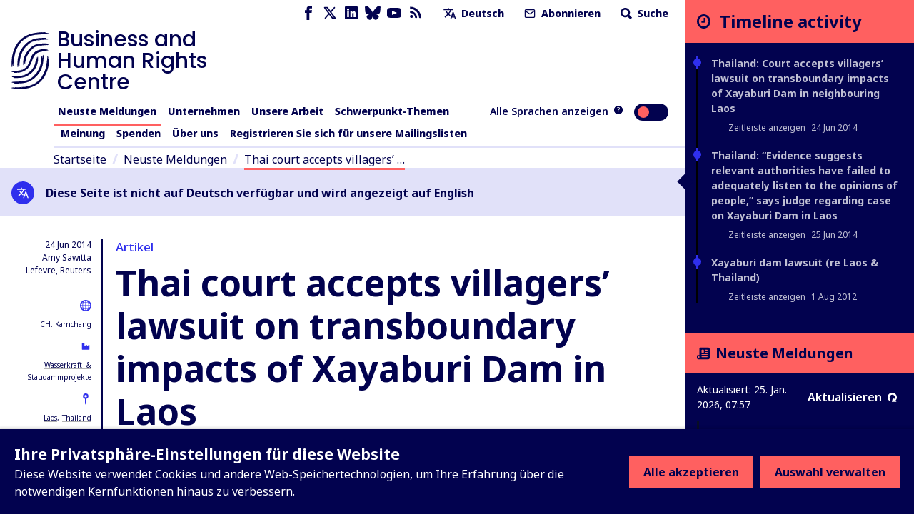

--- FILE ---
content_type: application/javascript; charset=UTF-8
request_url: https://www.business-humanrights.org/cdn-cgi/challenge-platform/scripts/jsd/main.js
body_size: 7858
content:
window._cf_chl_opt={AKGCx8:'b'};~function(L6,Cm,Cl,CV,CF,Ci,Cu,Ch,CE,L1){L6=W,function(Y,o,Lm,L5,C,L){for(Lm={Y:204,o:166,C:293,L:254,B:233,S:297,T:326,Z:177,b:295,K:330},L5=W,C=Y();!![];)try{if(L=-parseInt(L5(Lm.Y))/1*(-parseInt(L5(Lm.o))/2)+parseInt(L5(Lm.C))/3*(parseInt(L5(Lm.L))/4)+-parseInt(L5(Lm.B))/5*(parseInt(L5(Lm.S))/6)+parseInt(L5(Lm.T))/7+parseInt(L5(Lm.Z))/8+parseInt(L5(Lm.b))/9+-parseInt(L5(Lm.K))/10,L===o)break;else C.push(C.shift())}catch(B){C.push(C.shift())}}(P,111443),Cm=this||self,Cl=Cm[L6(272)],CV={},CV[L6(198)]='o',CV[L6(243)]='s',CV[L6(291)]='u',CV[L6(200)]='z',CV[L6(354)]='n',CV[L6(294)]='I',CV[L6(227)]='b',CF=CV,Cm[L6(152)]=function(Y,o,C,L,B2,B0,Ld,LP,B,T,Z,K,D,R,Q,B1){if(B2={Y:220,o:157,C:196,L:367,B:350,S:196,T:367,Z:208,b:311,K:339,D:339,R:242,Q:280,G:301,I:361,s:220,c:247,g:266,A:359,H:246,x:329,N:143,e:252},B0={Y:169,o:190,C:301,L:222,B:189,S:186,T:316},Ld={Y:317,o:318,C:214,L:172},LP=L6,B={'Jfjgf':function(G,I){return G<I},'ohUmA':function(G,I){return I===G},'XLfjf':function(G,I){return G+I},'WMOnG':function(G,I){return G+I},'NxLIu':function(G,I,s){return G(I,s)},'SXlIo':function(G){return G()},'pezdY':function(G,I){return G(I)},'RBUlE':function(G,I){return G(I)},'obLHp':LP(B2.Y),'PngzA':function(G,I){return G+I},'JQFjF':function(G,I){return G+I}},null===o||void 0===o)return L;for(T=B[LP(B2.o)](CJ,o),Y[LP(B2.C)][LP(B2.L)]&&(T=T[LP(B2.B)](Y[LP(B2.S)][LP(B2.T)](o))),T=Y[LP(B2.Z)][LP(B2.b)]&&Y[LP(B2.K)]?Y[LP(B2.Z)][LP(B2.b)](new Y[(LP(B2.D))](T)):function(G,LY,I){for(LY=LP,G[LY(B0.Y)](),I=0;B[LY(B0.o)](I,G[LY(B0.C)]);B[LY(B0.L)](G[I],G[B[LY(B0.B)](I,1)])?G[LY(B0.S)](B[LY(B0.T)](I,1),1):I+=1);return G}(T),Z='nAsAaAb'.split('A'),Z=Z[LP(B2.R)][LP(B2.Q)](Z),K=0;K<T[LP(B2.G)];K++)if(D=T[K],R=Cn(Y,o,D),Z(R)){if(B[LP(B2.I)]===LP(B2.s))Q='s'===R&&!Y[LP(B2.c)](o[D]),LP(B2.g)===B[LP(B2.A)](C,D)?S(B[LP(B2.H)](C,D),R):Q||S(C+D,o[D]);else if(B1={Y:252},!T){if(Q=!![],!B[LP(B2.x)](G))return;B[LP(B2.N)](I,function(x,Lo){Lo=LP,B[Lo(B1.Y)](g,A,x)})}}else B[LP(B2.e)](S,C+D,R);return L;function S(G,I,LW){LW=LP,Object[LW(Ld.Y)][LW(Ld.o)][LW(Ld.C)](L,I)||(L[I]=[]),L[I][LW(Ld.L)](G)}},Ci=L6(236)[L6(287)](';'),Cu=Ci[L6(242)][L6(280)](Ci),Cm[L6(162)]=function(Y,o,B8,B7,LC,C,L,B,S,T){for(B8={Y:150,o:301,C:284,L:164,B:309,S:197,T:172,Z:231,b:155},B7={Y:231},LC=L6,C={'kwFnj':function(Z,K){return Z+K},'kypDf':function(Z,K){return K===Z},'GoyLm':function(Z,K){return Z<K},'zLlRN':function(Z,K){return Z(K)}},L=Object[LC(B8.Y)](o),B=0;B<L[LC(B8.o)];B++)if(S=L[B],C[LC(B8.C)]('f',S)&&(S='N'),Y[S]){for(T=0;C[LC(B8.L)](T,o[L[B]][LC(B8.o)]);C[LC(B8.C)](-1,Y[S][LC(B8.B)](o[L[B]][T]))&&(C[LC(B8.S)](Cu,o[L[B]][T])||Y[S][LC(B8.T)](C[LC(B8.Z)]('o.',o[L[B]][T]))),T++);}else Y[S]=o[L[B]][LC(B8.b)](function(Z,LL){return LL=LC,C[LL(B7.Y)]('o.',Z)})},Ch=function(Bp,Bu,Bi,BJ,Bn,BO,BF,LS,o,C,L,B){return Bp={Y:250,o:344,C:320,L:357},Bu={Y:321,o:146,C:296,L:239,B:321,S:195,T:346,Z:365,b:212,K:283,D:282,R:218,Q:195,G:225,I:337,s:286,c:307,g:319,A:172,H:234,x:195,N:283,e:171,a:195,M:334,v:340,f:148,m:195,l:210,V:338,F:225,O:176,n:345,J:172},Bi={Y:301},BJ={Y:240},Bn={Y:301,o:345,C:317,L:318,B:214,S:317,T:214,Z:214,b:349,K:240,D:323,R:230,Q:203,G:172,I:240,s:290,c:172,g:225,A:172,H:349,x:288,N:290,e:270,a:172,M:195,v:315,f:172,m:337,l:317,V:214,F:257,O:240,n:310,J:337,i:240,h:328,E:290,k:337,z:145,j:240,y:262,X:188,U:283,d:276,P0:151,P1:351,P2:172,P3:338},BO={Y:225},BF={Y:306,o:345},LS=L6,o={'jBXsk':function(S,T){return S==T},'kKseg':function(S,T){return S>T},'CJsaR':function(S,T){return S<T},'fJlPl':function(S,T){return T==S},'dPWSa':function(S,T){return S-T},'eMDni':function(S,T){return S<<T},'VsXBO':function(S,T){return T|S},'sQoPy':function(S,T){return S&T},'nprKf':function(S,T){return S<T},'VawOP':function(S,T){return S(T)},'oHEcE':function(S,T){return S>T},'TxcHP':function(S,T){return S-T},'mNbhM':function(S,T){return T|S},'nLldz':function(S,T){return S-T},'BCvCH':function(S,T){return S>T},'iRSPO':function(S,T){return S<<T},'BmCYC':function(S,T){return S&T},'ImbqT':function(S,T){return S(T)},'DBWLA':function(S,T){return S<T},'bCqzC':function(S,T){return S-T},'QJDHu':LS(Bp.Y),'HxFQT':function(S,T){return T!=S},'XBwid':LS(Bp.o),'RlLwb':function(S,T){return S*T},'xcPen':function(S,T){return S<T},'SciNX':function(S,T){return S<T},'WXMrL':function(S,T){return S(T)},'Vvkba':function(S,T){return S(T)},'dwWFj':function(S,T){return S>T},'DcoGU':function(S,T){return S(T)},'iRHCK':function(S,T){return S(T)},'OzaHy':function(S,T){return T*S},'Xuqck':function(S,T){return S<T},'Dhdfq':function(S,T){return S-T},'omVaD':function(S,T){return S+T}},C=String[LS(Bp.C)],L={'h':function(S,LT){return LT=LS,o[LT(BO.Y)](null,S)?'':L.g(S,6,function(T,LZ){return LZ=LT,LZ(BF.Y)[LZ(BF.o)](T)})},'g':function(S,T,Z,Lb,K,D,R,Q,G,I,s,A,H,x,N,M,V,F){if(Lb=LS,S==null)return'';for(D={},R={},Q='',G=2,I=3,s=2,A=[],H=0,x=0,N=0;N<S[Lb(Bn.Y)];N+=1)if(M=S[Lb(Bn.o)](N),Object[Lb(Bn.C)][Lb(Bn.L)][Lb(Bn.B)](D,M)||(D[M]=I++,R[M]=!0),V=Q+M,Object[Lb(Bn.S)][Lb(Bn.L)][Lb(Bn.T)](D,V))Q=V;else{if(Object[Lb(Bn.C)][Lb(Bn.L)][Lb(Bn.Z)](R,Q)){if(o[Lb(Bn.b)](256,Q[Lb(Bn.K)](0))){for(K=0;o[Lb(Bn.D)](K,s);H<<=1,o[Lb(Bn.R)](x,o[Lb(Bn.Q)](T,1))?(x=0,A[Lb(Bn.G)](Z(H)),H=0):x++,K++);for(F=Q[Lb(Bn.I)](0),K=0;8>K;H=o[Lb(Bn.s)](H,1)|F&1.96,x==T-1?(x=0,A[Lb(Bn.c)](Z(H)),H=0):x++,F>>=1,K++);}else{for(F=1,K=0;K<s;H=F|H<<1,o[Lb(Bn.g)](x,T-1)?(x=0,A[Lb(Bn.A)](Z(H)),H=0):x++,F=0,K++);for(F=Q[Lb(Bn.K)](0),K=0;o[Lb(Bn.H)](16,K);H=o[Lb(Bn.x)](o[Lb(Bn.N)](H,1),o[Lb(Bn.e)](F,1)),T-1==x?(x=0,A[Lb(Bn.a)](Z(H)),H=0):x++,F>>=1,K++);}G--,G==0&&(G=Math[Lb(Bn.M)](2,s),s++),delete R[Q]}else for(F=D[Q],K=0;o[Lb(Bn.v)](K,s);H=H<<1.92|1.97&F,T-1==x?(x=0,A[Lb(Bn.f)](o[Lb(Bn.m)](Z,H)),H=0):x++,F>>=1,K++);Q=(G--,0==G&&(G=Math[Lb(Bn.M)](2,s),s++),D[V]=I++,String(M))}if(Q!==''){if(Object[Lb(Bn.l)][Lb(Bn.L)][Lb(Bn.V)](R,Q)){if(o[Lb(Bn.F)](256,Q[Lb(Bn.O)](0))){for(K=0;K<s;H<<=1,x==o[Lb(Bn.n)](T,1)?(x=0,A[Lb(Bn.G)](o[Lb(Bn.J)](Z,H)),H=0):x++,K++);for(F=Q[Lb(Bn.i)](0),K=0;8>K;H=o[Lb(Bn.h)](o[Lb(Bn.E)](H,1),1&F),T-1==x?(x=0,A[Lb(Bn.A)](o[Lb(Bn.k)](Z,H)),H=0):x++,F>>=1,K++);}else{for(F=1,K=0;K<s;H=H<<1.8|F,x==o[Lb(Bn.z)](T,1)?(x=0,A[Lb(Bn.G)](Z(H)),H=0):x++,F=0,K++);for(F=Q[Lb(Bn.j)](0),K=0;o[Lb(Bn.y)](16,K);H=o[Lb(Bn.X)](H,1)|o[Lb(Bn.U)](F,1),T-1==x?(x=0,A[Lb(Bn.a)](o[Lb(Bn.d)](Z,H)),H=0):x++,F>>=1,K++);}G--,G==0&&(G=Math[Lb(Bn.M)](2,s),s++),delete R[Q]}else for(F=D[Q],K=0;o[Lb(Bn.P0)](K,s);H=F&1|H<<1,T-1==x?(x=0,A[Lb(Bn.G)](Z(H)),H=0):x++,F>>=1,K++);G--,G==0&&s++}for(F=2,K=0;K<s;H=o[Lb(Bn.h)](H<<1.06,F&1),x==o[Lb(Bn.P1)](T,1)?(x=0,A[Lb(Bn.c)](Z(H)),H=0):x++,F>>=1,K++);for(;;)if(H<<=1,x==o[Lb(Bn.n)](T,1)){A[Lb(Bn.P2)](Z(H));break}else x++;return A[Lb(Bn.P3)]('')},'j':function(S,LK){return LK=LS,S==null?'':S==''?null:L.i(S[LK(Bi.Y)],32768,function(T,LD){return LD=LK,S[LD(BJ.Y)](T)})},'i':function(S,T,Z,LR,K,D,R,Q,G,I,s,A,H,x,N,M,V,F,J,O){if(LR=LS,K={},K[LR(Bu.Y)]=LR(Bu.o),D=K,LR(Bu.C)===o[LR(Bu.L)])C(D[LR(Bu.B)],L.e);else{for(R=[],Q=4,G=4,I=3,s=[],x=Z(0),N=T,M=1,A=0;3>A;R[A]=A,A+=1);for(V=0,F=Math[LR(Bu.S)](2,2),H=1;o[LR(Bu.T)](H,F);)if(LR(Bu.Z)!==o[LR(Bu.b)])O=o[LR(Bu.K)](x,N),N>>=1,N==0&&(N=T,x=Z(M++)),V|=o[LR(Bu.D)](o[LR(Bu.R)](0,O)?1:0,H),H<<=1;else return![];switch(V){case 0:for(V=0,F=Math[LR(Bu.Q)](2,8),H=1;F!=H;O=N&x,N>>=1,o[LR(Bu.G)](0,N)&&(N=T,x=o[LR(Bu.I)](Z,M++)),V|=(o[LR(Bu.s)](0,O)?1:0)*H,H<<=1);J=o[LR(Bu.c)](C,V);break;case 1:for(V=0,F=Math[LR(Bu.S)](2,16),H=1;H!=F;O=N&x,N>>=1,0==N&&(N=T,x=Z(M++)),V|=(o[LR(Bu.R)](0,O)?1:0)*H,H<<=1);J=o[LR(Bu.g)](C,V);break;case 2:return''}for(A=R[3]=J,s[LR(Bu.A)](J);;){if(o[LR(Bu.H)](M,S))return'';for(V=0,F=Math[LR(Bu.x)](2,I),H=1;o[LR(Bu.T)](H,F);O=o[LR(Bu.N)](x,N),N>>=1,N==0&&(N=T,x=o[LR(Bu.e)](Z,M++)),V|=H*(0<O?1:0),H<<=1);switch(J=V){case 0:for(V=0,F=Math[LR(Bu.a)](2,8),H=1;H!=F;O=N&x,N>>=1,0==N&&(N=T,x=o[LR(Bu.M)](Z,M++)),V|=o[LR(Bu.v)](o[LR(Bu.f)](0,O)?1:0,H),H<<=1);R[G++]=C(V),J=G-1,Q--;break;case 1:for(V=0,F=Math[LR(Bu.m)](2,16),H=1;H!=F;O=x&N,N>>=1,0==N&&(N=T,x=Z(M++)),V|=o[LR(Bu.D)](0<O?1:0,H),H<<=1);R[G++]=C(V),J=o[LR(Bu.l)](G,1),Q--;break;case 2:return s[LR(Bu.V)]('')}if(o[LR(Bu.F)](0,Q)&&(Q=Math[LR(Bu.S)](2,I),I++),R[J])J=R[J];else if(G===J)J=o[LR(Bu.O)](A,A[LR(Bu.n)](0));else return null;s[LR(Bu.J)](J),R[G++]=A+J[LR(Bu.n)](0),Q--,A=J,0==Q&&(Q=Math[LR(Bu.a)](2,I),I++)}}}},B={},B[LS(Bp.L)]=L.h,B}(),CE=null,L1=L0(),L3();function Cp(BW,LB,C,L,B,S,T,Z){C=(BW={Y:215,o:298,C:260,L:256,B:173,S:221,T:300,Z:305,b:314,K:211,D:347,R:229,Q:161,G:199,I:223,s:305,c:336},LB=L6,{'DmsUU':LB(BW.Y),'RSedF':LB(BW.o),'kQHMc':function(b,K,D,R,Q){return b(K,D,R,Q)},'sKTEa':function(b,K,D,R,Q){return b(K,D,R,Q)}});try{return L=Cl[LB(BW.C)](C[LB(BW.L)]),L[LB(BW.B)]=C[LB(BW.S)],L[LB(BW.T)]='-1',Cl[LB(BW.Z)][LB(BW.b)](L),B=L[LB(BW.K)],S={},S=C[LB(BW.D)](pRIb1,B,B,'',S),S=pRIb1(B,B[LB(BW.R)]||B[LB(BW.Q)],'n.',S),S=C[LB(BW.G)](pRIb1,B,L[LB(BW.I)],'d.',S),Cl[LB(BW.s)][LB(BW.c)](L),T={},T.r=S,T.e=null,T}catch(b){return Z={},Z.r={},Z.e=b,Z}}function Ck(Bz,Lt,o,C,L,B,S,T){for(Bz={Y:299,o:354,C:193,L:287,B:356},Lt=L6,o={},o[Lt(Bz.Y)]=Lt(Bz.o),C=o,L=Lt(Bz.C)[Lt(Bz.L)]('|'),B=0;!![];){switch(L[B++]){case'0':if(!S)return null;continue;case'1':S=Cm[Lt(Bz.B)];continue;case'2':return T;case'3':if(typeof T!==C[Lt(Bz.Y)]||T<30)return null;continue;case'4':T=S.i;continue}break}}function W(Y,o,C,L){return Y=Y-141,C=P(),L=C[Y],L}function CX(S1,Lg,Y){return S1={Y:356,o:304},Lg=L6,Y=Cm[Lg(S1.Y)],Math[Lg(S1.o)](+atob(Y.t))}function CJ(o,Lu,L9,C,L,B){for(Lu={Y:191,o:191,C:350,L:150,B:149},L9=L6,C={},C[L9(Lu.Y)]=function(S,T){return S!==T},L=C,B=[];L[L9(Lu.o)](null,o);B=B[L9(Lu.C)](Object[L9(Lu.L)](o)),o=Object[L9(Lu.B)](o));return B}function Cy(Y,S0,Lc){return S0={Y:360},Lc=L6,Math[Lc(S0.Y)]()<Y}function Cd(Y,o,SC,So,SY,SW,LH,C,L,B,S){SC={Y:160,o:202,C:356,L:187,B:163,S:273,T:241,Z:274,b:183,K:184,D:265,R:163,Q:170,G:226,I:261,s:160,c:313,g:165,A:343,H:251,x:251,N:192,e:192,a:261,M:141,v:185,f:357,m:363},So={Y:168},SY={Y:263,o:263,C:213,L:182,B:353,S:322,T:331,Z:180,b:180,K:244,D:325,R:206,Q:263},SW={Y:285},LH=L6,C={'ndrAJ':LH(SC.Y),'QYdRD':function(T,Z){return Z===T},'IZvSm':function(T,Z){return T!==Z},'wJcyW':function(T,Z){return T(Z)},'ohpXH':LH(SC.o),'bExNu':function(T,Z){return T+Z},'xcTau':function(T,Z){return T+Z},'yniHI':function(T){return T()}},L=Cm[LH(SC.C)],console[LH(SC.L)](Cm[LH(SC.B)]),B=new Cm[(LH(SC.S))](),B[LH(SC.T)](LH(SC.Z),C[LH(SC.b)](C[LH(SC.b)](C[LH(SC.K)](LH(SC.D),Cm[LH(SC.R)][LH(SC.Q)]),LH(SC.G)),L.r)),L[LH(SC.I)]&&(B[LH(SC.s)]=5e3,B[LH(SC.c)]=function(Lx){Lx=LH,o(C[Lx(SW.Y)])}),B[LH(SC.g)]=function(Lq){if(Lq=LH,B[Lq(SY.Y)]>=200&&B[Lq(SY.o)]<300){if(C[Lq(SY.C)](Lq(SY.L),Lq(SY.B)))return null;else o(Lq(SY.S))}else C[Lq(SY.T)](Lq(SY.Z),Lq(SY.b))?(L[Lq(SY.K)]=B,S()):C[Lq(SY.D)](o,C[Lq(SY.R)]+B[Lq(SY.Q)])},B[LH(SC.A)]=function(LN){LN=LH,o(LN(So.Y))},S={'t':CX(),'lhr':Cl[LH(SC.H)]&&Cl[LH(SC.x)][LH(SC.N)]?Cl[LH(SC.H)][LH(SC.e)]:'','api':L[LH(SC.a)]?!![]:![],'c':C[LH(SC.M)](Cz),'payload':Y},B[LH(SC.v)](Ch[LH(SC.f)](JSON[LH(SC.m)](S)))}function Cj(Bd,Ls,o,C,L){if(Bd={Y:324,o:269,C:352,L:269,B:352},Ls=L6,o={},o[Ls(Bd.Y)]=function(B,S){return S===B},o[Ls(Bd.o)]=Ls(Bd.C),C=o,L=Ck(),null===L)return;if(CE){if(C[Ls(Bd.Y)](C[Ls(Bd.L)],Ls(Bd.B)))clearTimeout(CE);else return}CE=setTimeout(function(){Cw()},1e3*L)}function L2(B,S,ST,La,T,Z,b,K,D,R,Q,G,I,s){if(ST={Y:278,o:238,C:265,L:358,B:216,S:248,T:333,Z:356,b:163,K:170,D:303,R:273,Q:241,G:274,I:160,s:313,c:258,g:163,A:258,H:205,x:205,N:147,e:163,a:259,M:364,v:158,f:154,m:228,l:167,V:366,F:185,O:357},La=L6,T={},T[La(ST.Y)]=function(c,g){return c+g},T[La(ST.o)]=La(ST.C),T[La(ST.L)]=La(ST.B),Z=T,!Cy(0))return![];K=(b={},b[La(ST.S)]=B,b[La(ST.T)]=S,b);try{D=Cm[La(ST.Z)],R=Z[La(ST.Y)](Z[La(ST.Y)](Z[La(ST.o)]+Cm[La(ST.b)][La(ST.K)],La(ST.D))+D.r,Z[La(ST.L)]),Q=new Cm[(La(ST.R))](),Q[La(ST.Q)](La(ST.G),R),Q[La(ST.I)]=2500,Q[La(ST.s)]=function(){},G={},G[La(ST.c)]=Cm[La(ST.g)][La(ST.A)],G[La(ST.H)]=Cm[La(ST.b)][La(ST.x)],G[La(ST.N)]=Cm[La(ST.e)][La(ST.N)],G[La(ST.a)]=Cm[La(ST.b)][La(ST.M)],G[La(ST.v)]=L1,I=G,s={},s[La(ST.f)]=K,s[La(ST.m)]=I,s[La(ST.l)]=La(ST.V),Q[La(ST.F)](Ch[La(ST.O)](s))}catch(c){}}function Cn(o,C,L,LJ,L8,B,S,T,Z){S=(LJ={Y:245,o:362,C:342,L:277,B:198,S:277,T:271,Z:208,b:275,K:208},L8=L6,B={},B[L8(LJ.Y)]=function(K,D){return D===K},B[L8(LJ.o)]=function(K,D){return K==D},B[L8(LJ.C)]=L8(LJ.L),B);try{T=C[L]}catch(K){return'i'}if(null==T)return S[L8(LJ.Y)](void 0,T)?'u':'x';if(L8(LJ.B)==typeof T)try{if(S[L8(LJ.o)](L8(LJ.S),typeof T[L8(LJ.T)]))return T[L8(LJ.T)](function(){}),'p'}catch(D){}return o[L8(LJ.Z)][L8(LJ.b)](T)?'a':S[L8(LJ.Y)](T,o[L8(LJ.K)])?'D':T===!0?'T':S[L8(LJ.Y)](!1,T)?'F':(Z=typeof T,S[L8(LJ.C)]==Z?CO(o,T)?'N':'f':CF[Z]||'?')}function Cz(By,LI,o,C){return By={Y:289},LI=L6,o={},o[LI(By.Y)]=function(L,B){return B!==L},C=o,C[LI(By.Y)](Ck(),null)}function Cw(Y,Bk,Bw,LQ,o,C){Bk={Y:268,o:179,C:146},Bw={Y:277},LQ=L6,o={'lGqek':function(L,B,S){return L(B,S)},'uHAjP':function(L,B,S){return L(B,S)}},C=Cp(),o[LQ(Bk.Y)](Cd,C.r,function(L,LG){LG=LQ,typeof Y===LG(Bw.Y)&&Y(L),Cj()}),C.e&&o[LQ(Bk.o)](L2,LQ(Bk.C),C.e)}function L4(C,L,SA,Lf,B,b,K,D,R,S,T){if(SA={Y:229,o:223,C:322,L:261,B:279,S:237,T:308,Z:260,b:215,K:173,D:298,R:300,Q:305,G:314,I:211,s:264,c:178,g:161,A:253,H:305,x:336,N:167,e:181,a:312,M:201,v:174,f:219,m:201,l:327,V:292,F:174,O:219},Lf=L6,B={'fUtJR':function(Z,b,K,D,R){return Z(b,K,D,R)},'yrwRQ':Lf(SA.Y),'RYrRp':Lf(SA.o),'GWNcd':Lf(SA.C)},!C[Lf(SA.L)])return;if(L===B[Lf(SA.B)]){if(Lf(SA.S)===Lf(SA.T))return b=T[Lf(SA.Z)](Lf(SA.b)),b[Lf(SA.K)]=Lf(SA.D),b[Lf(SA.R)]='-1',Z[Lf(SA.Q)][Lf(SA.G)](b),K=b[Lf(SA.I)],D={},D=B[Lf(SA.s)](b,K,K,'',D),D=B[Lf(SA.s)](K,K,K[B[Lf(SA.c)]]||K[Lf(SA.g)],'n.',D),D=D(K,b[B[Lf(SA.A)]],'d.',D),R[Lf(SA.H)][Lf(SA.x)](b),R={},R.r=D,R.e=null,R;else S={},S[Lf(SA.N)]=Lf(SA.e),S[Lf(SA.a)]=C.r,S[Lf(SA.M)]=Lf(SA.C),Cm[Lf(SA.v)][Lf(SA.f)](S,'*')}else T={},T[Lf(SA.N)]=Lf(SA.e),T[Lf(SA.a)]=C.r,T[Lf(SA.m)]=Lf(SA.l),T[Lf(SA.V)]=L,Cm[Lf(SA.F)][Lf(SA.O)](T,'*')}function P(SH){return SH='svyDK,eMDni,undefined,detail,6jHOTFo,bigint,1458315SBKsBZ,iVtct,18342XCyVAj,display: none,lHboT,tabIndex,length,kyGVC,/b/ov1/0.8468893890971149:1769326105:e71fl-e-PYmT968WOnd5YdTt06FESjzLW3ysdKwjgRk/,floor,body,GB3S47$FK-6QpAJRysaYPUdVencw+ftg9xqhHCN1ETivL5kWZlrmo0buDIXj2z8MO,WXMrL,qxRsQ,indexOf,TxcHP,from,sid,ontimeout,appendChild,nprKf,WMOnG,prototype,hasOwnProperty,Vvkba,fromCharCode,JIlaY,success,CJsaR,BjLrl,wJcyW,859236ctujOQ,error,mNbhM,SXlIo,5239780iCljIT,IZvSm,CiGiu,TYlZ6,iRHCK,ECVNK,removeChild,VawOP,join,Set,OzaHy,loading,fbksg,onerror,CbPBb,charAt,HxFQT,kQHMc,randomUUID,kKseg,concat,bCqzC,CDrJn,XmPnL,number,mqeef,__CF$cv$params,XlBxOCpis,XrLsA,PngzA,random,obLHp,UeSiG,stringify,aUjz8,mHgmC,jsd,getOwnPropertyNames,yniHI,HaoEQ,pezdY,addEventListener,nLldz,error on cf_chl_props,LRmiB4,Xuqck,getPrototypeOf,keys,DBWLA,pRIb1,DOMContentLoaded,errorInfoObject,map,Function,RBUlE,JBxy9,xUIJa,timeout,navigator,rxvNi8,_cf_chl_opt,GoyLm,onload,206XFQLBZ,source,xhr-error,sort,AKGCx8,DcoGU,push,style,parent,InDZC,omVaD,119080uWflyo,yrwRQ,uHAjP,SxqkF,cloudflare-invisible,GPIPG,bExNu,xcTau,send,splice,log,iRSPO,XLfjf,Jfjgf,eugsR,href,1|0|4|3|2,PPuMR,pow,Object,zLlRN,object,sKTEa,symbol,event,http-code:,dPWSa,1879ZsbzPM,SSTpq3,ohpXH,toString,Array,zPXvS,Dhdfq,contentWindow,XBwid,QYdRD,call,iframe,/invisible/jsd,goOYx,xcPen,postMessage,mZbaL,RSedF,ohUmA,contentDocument,readyState,jBXsk,/jsd/oneshot/d251aa49a8a3/0.8468893890971149:1769326105:e71fl-e-PYmT968WOnd5YdTt06FESjzLW3ysdKwjgRk/,boolean,chctx,clientInformation,fJlPl,kwFnj,1|3|4|0|2,30gJqFSd,dwWFj,now,_cf_chl_opt;JJgc4;PJAn2;kJOnV9;IWJi4;OHeaY1;DqMg0;FKmRv9;LpvFx1;cAdz2;PqBHf2;nFZCC5;ddwW5;pRIb1;rxvNi8;RrrrA2;erHi9,YOrrs,tNdwE,QJDHu,charCodeAt,open,includes,string,onreadystatechange,SCZBf,JQFjF,isNaN,AdeF3,[native code],vFtgE,location,NxLIu,RYrRp,321116FMJOgp,WAimG,DmsUU,oHEcE,CnwA5,pkLOA2,createElement,api,BCvCH,status,fUtJR,/cdn-cgi/challenge-platform/h/,d.cookie,VNDgG,lGqek,OenbV,sQoPy,catch,document,XMLHttpRequest,POST,isArray,ImbqT,function,pxOIj,GWNcd,bind,QFrOd,RlLwb,BmCYC,kypDf,ndrAJ,SciNX,split,VsXBO'.split(','),P=function(){return SH},P()}function CO(o,C,LV,L7,L,B){return LV={Y:267,o:156,C:267,L:317,B:207,S:214,T:309,Z:249},L7=L6,L={},L[L7(LV.Y)]=function(S,T){return S<T},B=L,C instanceof o[L7(LV.o)]&&B[L7(LV.C)](0,o[L7(LV.o)][L7(LV.L)][L7(LV.B)][L7(LV.S)](C)[L7(LV.T)](L7(LV.Z)))}function L0(SL,Le){return SL={Y:348},Le=L6,crypto&&crypto[Le(SL.Y)]?crypto[Le(SL.Y)]():''}function CU(S4,LA,o,C,L,B,S,T,Z){for(S4={Y:335,o:217,C:232,L:287,B:217,S:304,T:235},LA=L6,o={},o[LA(S4.Y)]=function(b,K){return b>K},o[LA(S4.o)]=function(b,K){return b-K},C=o,L=LA(S4.C)[LA(S4.L)]('|'),B=0;!![];){switch(L[B++]){case'0':if(C[LA(S4.Y)](C[LA(S4.B)](Z,T),S))return![];continue;case'1':S=3600;continue;case'2':return!![];case'3':T=CX();continue;case'4':Z=Math[LA(S4.S)](Date[LA(S4.T)]()/1e3);continue}break}}function L3(Sc,Ss,St,LM,Y,o,C,L,B){if(Sc={Y:341,o:153,C:356,L:175,B:224,S:255,T:355,Z:144,b:144,K:194,D:244},Ss={Y:355,o:175,C:224,L:255,B:302,S:159,T:281,Z:209,b:244},St={Y:142,o:332},LM=L6,Y={'HaoEQ':function(S){return S()},'CiGiu':function(S,T){return S(T)},'zPXvS':function(S,T,Z){return S(T,Z)},'mqeef':function(S){return S()},'InDZC':function(S,T){return T!==S},'WAimG':LM(Sc.Y),'kyGVC':function(S,T){return T===S},'PPuMR':LM(Sc.o)},o=Cm[LM(Sc.C)],!o)return;if(!CU())return;(C=![],L=function(Lr){if(Lr=LM,!C){if(C=!![],!Y[Lr(St.Y)](CU))return;Y[Lr(St.o)](Cw,function(S){L4(o,S)})}},Y[LM(Sc.L)](Cl[LM(Sc.B)],Y[LM(Sc.S)]))?Y[LM(Sc.T)](L):Cm[LM(Sc.Z)]?Cl[LM(Sc.b)](Y[LM(Sc.K)],L):(B=Cl[LM(Sc.D)]||function(){},Cl[LM(Sc.D)]=function(Lv){Lv=LM,Y[Lv(Ss.Y)](B),Y[Lv(Ss.o)](Cl[Lv(Ss.C)],Y[Lv(Ss.L)])&&(Y[Lv(Ss.B)](Lv(Ss.S),Lv(Ss.T))?Y[Lv(Ss.Z)](L,B,S):(Cl[Lv(Ss.b)]=B,L()))})}}()